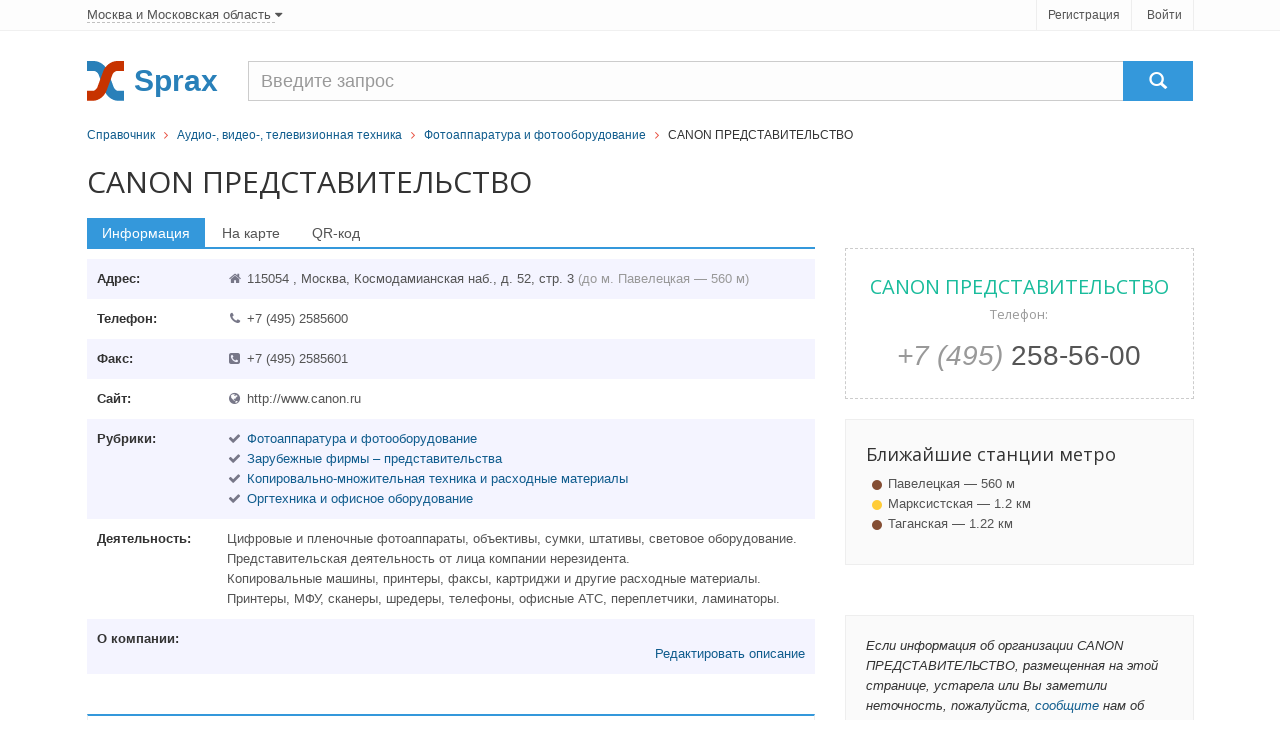

--- FILE ---
content_type: text/html
request_url: https://sprax.ru/firms/92565-canon-predstavitelstvo
body_size: 6706
content:
<!DOCTYPE html>
<!--[if IE 8]> <html lang="ru" class="ie8"> <![endif]-->
<!--[if IE 9]> <html lang="ru" class="ie9"> <![endif]-->
<!--[if !IE]> ><! <![endif]-->
<html lang='ru'>
<!-- <![endif] -->
<head>
<title>CANON ПРЕДСТАВИТЕЛЬСТВО - телефон и адрес - Москва - Sprax.ru</title>
<meta content='text/html; charset=utf-8' http-equiv='content-type'>
<meta content='width=device-width, initial-scale=1.0' name='viewport'>
<link href="/assets/favicon.ico" rel="shortcut icon" type="image/vnd.microsoft.icon" />
<meta name='Description' content='CANON ПРЕДСТАВИТЕЛЬСТВО находится по адресу Москва, Космодамианская наб., д. 52, стр. 3, направление деятельности - Фотоаппаратура и фотооборудование. Карта проезда, телефон, сайт в справочнике Sprax.ru'>
<link href="/assets/appboot-4c46235230370cdbfa64c10bf5ba9ef7.css" media="all" rel="stylesheet" type="text/css" />
<script src="/assets/appboot-dba19faf2b0e086f09dbb175cbf87bb5.js" type="text/javascript"></script>
<script src='https://maps.google.com/maps/api/js?sensor=false' type='text/javascript'></script>
<script async src='https://yandex.ru/ads/system/header-bidding.js'></script>
<script>
var adfoxBiddersMap = {"myTarget":"2154292"};

var adUnits = [
  {
    "code": "adfox_166932162700382715",
    "bids": [{"bidder":"myTarget","params":{"placementId":"1156478"}}]
  }
];

var userTimeout = 500;

window.YaHeaderBiddingSettings = {
  biddersMap: adfoxBiddersMap,
  adUnits: adUnits,
  timeout: userTimeout,
};
</script>
<script>window.yaContextCb = window.yaContextCb || []</script>
<script src='https://yandex.ru/ads/system/context.js' async></script>

<meta content="authenticity_token" name="csrf-param" />
<meta content="EfRxhqj6C07lePJ7YP11EWukwzPHMONaJj1Z9Pr3nAo=" name="csrf-token" />
<script>
  var _prum = [['id', '54350a2babe53d1b05f6f0cf'],
    ['mark', 'firstbyte', (new Date()).getTime()]];
  (function() {
    var s = document.getElementsByTagName('script')[0]
        , p = document.createElement('script');
    p.async = 'async';
    p.src = '//rum-static.pingdom.net/prum.min.js';
    s.parentNode.insertBefore(p, s);
  })();
</script>

</head>
<body>
<div id='wrapper'>
<!-- === Top  === -->
<noindex>
<div class='top-v1'>
<div class='container'>
<div class='row'>
<div class='col-sm-8'>
<div class='region-select non-underlined'>
<!-- Modal -->
<div aria-hidden='true' aria-labelledby='myModalLabel' class='modal fade' id='myModal' role='dialog' tabindex='-1'>
<div class='modal-dialog modal-lg'>
<div class='modal-content'>
<p>Регионы</p>
</div>
</div>
</div>
<a href="/main/select" data-target="#myModal" data-toggle="modal" rel="nofollow"><span>
Москва
и Московская область
</span>
<i class='icon-caret-down'></i>
</a></div>
</div>
<div class='col-sm-4'>
<ul class='list-unstyled top-v1-data' id='toppanel'>
<li><a href="/signup" rel="nofollow">Регистрация</a></li>
<li><a href="/login" rel="nofollow">Войти</a></li>
</ul>
<script>
  login_panel_switch('#toppanel');
</script>
</div>
</div>
</div>
<!-- /container -->
</div>
</noindex>
<!-- /top -->
<!-- === End Top  === -->

<div class='header margin-top-15'>
<div class='navbar navbar-default' role='navigation'>
<div class='container'>
<div class='row-container'>
<div class='row__item--brand'>
<a href="/"><img alt="Cправочник организаций города Москва" class="logo" src="/assets/sx-bbf4ab4c86edca8374b6eead20889f22.svg" />
</a></div>
<div class='row__item--name'>Sprax</div>
<div class='row__item--search'>
<form action='/firms/search'>
<div class='input-group navbar-brand g-search'>
<input class='form-control g-search__input' name='query' placeholder='Введите запрос' type='text'>
<span class='input-group-btn'>
<button class='btn-u g-search__button' type='submit'>
<span class='glyphicon glyphicon-search'></span>
</button>
</span>
</div>
</form>

</div>
</div>
</div>
</div>
</div>

<div class='container'>
<div class='breadcrumbs-v2 g-blue-link'><a href="/">Справочник</a>&nbsp&nbsp <i class="icon-angle-right color-red-u"></i> &nbsp&nbsp<a href="/branches/15-audio-video-televizionnaya-tehnika">Аудио-, видео-, телевизионная техника</a>&nbsp&nbsp <i class="icon-angle-right color-red-u"></i> &nbsp&nbsp<a href="/rubrics/247-fotoapparatura-i-fotooborudovanie">Фотоаппаратура и фотооборудование</a>&nbsp&nbsp <i class="icon-angle-right color-red-u"></i> &nbsp&nbspCANON ПРЕДСТАВИТЕЛЬСТВО</div>
</div>
<div class='container'>
<div class='margin-top-10 margin-bottom-20'>
<h1 class='height_big'>
CANON ПРЕДСТАВИТЕЛЬСТВО

</h1>
</div>

<div class='flash error message' id='error_div_id'></div>
<div class='flash notice message' id='notice_div_id'></div>
<script>
  init_flash();
</script>
</div>
<div id='content'>
<div class='container'>
<div class='row'>
<div class='col-md-8'>
<div class='tab-v1'>
<ul class='nav nav-tabs'>
<li class='active'>
<a data-toggle='tab' href='#contacts'>Информация</a>
</li>
<li>
<a data-toggle='tab' href='#maps' id='map_switch_on' onclick="Contact.initMap('115054, Москва, Космодамианская наб., д. 52, стр. 3', 'CANON ПРЕДСТАВИТЕЛЬСТВО' );">На карте</a>
</li>
<li>
<a class='js-load-qrcode' data-toggle='tab' href='#qrcode'>QR-код</a>
</li>
</ul>
<div class='tab-content g-blue-link' itemscope='' itemtype='http://schema.org/LocalBusiness'>
<div class='tab-pane active' id='contacts'>
<noindex>
<div id="adfox_166932162700382715"></div>
<script>
    window.yaContextCb.push(()=>{
        Ya.adfoxCode.create({
            ownerId: 717929,
            containerId: 'adfox_166932162700382715',
            params: {"p1":"cwkzu","p2":"hius"}
        })
    })
</script>

</noindex>
<ul class='firm-address list-unstyled margin-bottom-40'>
<li itemprop='address' itemscope='' itemtype='http://schema.org/PostalAddress'>
<div class='pull-left'>
<strong>Адрес:</strong>
</div>
<div class='margin-left-130 clearfix'>
<i class='icon-home review-autor'></i>
<span itemprop='postalCode'>115054</span>
,
<span itemprop='addressLocality'>Москва</span>,
<span itemprop='streetAddress'>Космодамианская наб., д. 52, стр. 3</span>
<span class='text-muted'> (до м. Павелецкая — 560 м)</span>
</div>
</li>
<li>
<div class='pull-left'>
<strong>Телефон:</strong>
</div>
<div class='margin-left-130 clearfix'>
<ul class='list-unstyled'>
<li>
<i class='icon-phone review-autor'></i>
<span itemprop='telephone'>+7 (495) 2585600</span>

</li>
</ul>
</div>
</li>
<li>
<div class='pull-left'>
<strong>Факс:</strong>
</div>
<div class='margin-left-130 clearfix'>
<ul class='list-unstyled'>
<li>
<i class='icon-phone-sign review-autor'></i>
<span itemprop='faxNumber'>+7 (495) 2585601</span>

</li>
</ul>
</div>
</li>
<li>
<div class='pull-left'>
<strong>Сайт:</strong>
</div>
<div class='margin-left-130 clearfix'>
<i class='icon-globe review-autor'></i>
http://www.canon.ru
</div>
</li>
<li>
<div class='pull-left'>
<strong>Рубрики:</strong>
</div>
<div class='margin-left-130 clearfix'>
<ul class='list-unstyled'>
<li>
<i class='icon-ok review-autor'></i>
<a href="/rubrics/247-fotoapparatura-i-fotooborudovanie">Фотоаппаратура и фотооборудование</a>
</li>
<li>
<i class='icon-ok review-autor'></i>
<a href="/rubrics/596-zarubezhnyie-firmyi-predstavitelstva">Зарубежные фирмы – представительства</a>
</li>
<li>
<i class='icon-ok review-autor'></i>
<a href="/rubrics/613-kopirovalno-mnozhitelnaya-tehnika-i-rashodnyie-materialyi">Копировально-множительная техника и расходные материалы</a>
</li>
<li>
<i class='icon-ok review-autor'></i>
<a href="/rubrics/776-orgtehnika-i-ofisnoe-oborudovanie">Оргтехника и офисное оборудование</a>
</li>
</ul>
</div>
</li>
<li>
<div class='pull-left'>
<strong>Деятельность:</strong>
</div>
<div class='margin-left-130 clearfix'>
<ul class='list-unstyled'>
<li>Цифровые и пленочные фотоаппараты, объективы, сумки, штативы, световое оборудование.</li>
<li>Представительская деятельность от лица компании нерезидента.</li>
<li>Копировальные машины, принтеры, факсы, картриджи и другие расходные материалы.</li>
<li>Принтеры, МФУ, сканеры, шредеры, телефоны, офисные АТС, переплетчики, ламинаторы.</li>
</ul>
</div>
</li>
<li>
<div class='pull-left'>
<strong>О компании:</strong>
</div>
<div class='margin-left-130 clearfix'>

<noindex>
<div id='desc-editor' style='position: fixed; opacity: 1; z-index: 11000; top: 100px;'></div>
<a href='javascript:void(0)' id='desc-edit' rel='nofollow'>Редактировать описание</a>
<script>
  $(function() {
      $('#desc-editor').jqm({ajax: '/firms/92565-canon-predstavitelstvo/content_editor', trigger: '#desc-edit'});
  });
</script>
</noindex>
</div>
</li>
</ul>
<div class='tag-box tag-box-v1'>
<h2><i class='icon-info-sign color-red'></i>Информация с сайта
<span class='g-dashed'>www.canon.ru</span>
</h2>
<dl>
<dt>Заголовок:</dt>
<dd>На главную - Canon Россия</dd>
<dt>Описание:</dt>
<dd>Получите доступ к драйверам и программному обеспечению, руководствам пользователя, часто задаваемым вопросам и другой полезной информации поддержки для вашего продукта Canon. Узнайте как связаться с нами, зарегистрировать свой продукт, получить информацию по ремонту или гарантии продукта и просмотреть текущие кэшбэк-акции.</dd>
</dl>
</div>
<div class='tag-box tag-box-v2'>
<h2><i class='icon-file color-red'></i>Краткая анкета:
<span itemprop='name'>CANON ПРЕДСТАВИТЕЛЬСТВО</span>
</h2>
<p>
Компания относится к отрасли Аудио-, видео-, телевизионная техника, ее
сферы деятельности - «Фотоаппаратура и фотооборудование» и «Зарубежные фирмы – представительства».
Организация ведет деятельность в городе Москва
и расположена по адресу Космодамианская наб., д. 52, стр. 3.
Ближайшие станции метро: Павелецкая (560 м), Марксистская (1.2 км), Таганская (1.22 км).
Вы можете связаться с представителями компании по телефону +7 (495) 2585600. 
Факсы отправляйте на номер +7 (495) 2585601.
Официальный сайт расположен по адресу http://www.canon.ru.
Компания CANON ПРЕДСТАВИТЕЛЬСТВО размещена в справочнике предприятий Sprax.ru под номером - 92565.
</p>
</div>

</div>
<div class='tab-pane margin-bottom-20' id='maps'>
<div class='row margin-bottom-10 lead'>
<div class='col-md-8'>
<i class='icon-map-marker color-red-u'></i>
Москва, Космодамианская наб., д. 52, стр. 3
</div>
<div class='col-md-4'>
<i class='icon-phone color-red-u'></i>
+7 (495) 2585600
</div>
</div>
<div id='map'></div>
</div>
<div class='tab-pane' id='qrcode'>
<div class='row'>
<div class='qrcode js-qrcode col-md-6'></div>
<!-- noindex -->
<div class='col-md-6'>
<h4>Что такое QR-код?</h4>
<p>
QR-код это картинка с двумерным штрихкодом, в котором закодирована
текстовая информация для быстрого распознавания камерой мобильного устройства.
</p>
<h4>Как его прочитать?</h4>
<p>
Вам понадобится телефон или другое устройство с фотокамерой и специальной
программой для распознавания QR-кода.
</p>
<h4>Что здесь зашифровано?</h4>
<p>
Это визитная QR-карточка компании в формате vCard, в которой указаны:
адрес, телефон, официальный сайт и другие данные.
</p>
</div>
<!-- /noindex -->
</div>

</div>
</div>
</div>
<div class='headline'>
<h3>Похожие организации</h3>
</div>
<div class='other-firms margin-bottom-20'>
<h5 class='region-select review-autor'>
<i class='icon-bullhorn color-red-u'></i>
В рубрике
&quot;<span>Фотоаппаратура и фотооборудование</span>&quot;
также находятся следующие организации:
</h5>
<div class='row g-blue-link g-border-bottom-dashed'>
<div class='col-md-6'>
<div class='thumbnail-style'>
<a href="/firms/162072-mtechnic"><strong>MTECHNIC</strong>
</a><br>
<i class='review-autor icon-map-marker'></i>
Зеленоград г., 1-го Мая ул., д. 3
</div>
</div>
<div class='col-md-6'>
<div class='thumbnail-style'>
<a href="/firms/162042-fokus-931"><strong>ФОКУС-931</strong>
</a><br>
<i class='review-autor icon-map-marker'></i>
Зеленоград г., Панфиловский просп., корп. 931
</div>
</div>
</div>
<div class='row g-blue-link g-border-bottom-dashed'>
<div class='col-md-6'>
<div class='thumbnail-style'>
<a href="/firms/138629-acmepower"><strong>ACMEPOWER</strong>
</a><br>
<i class='review-autor icon-map-marker'></i>
Москва, Полковая ул., д. 3/9
</div>
</div>
<div class='col-md-6'>
<div class='thumbnail-style'>
<a href="/firms/162061-alfaphone-ru"><strong>ALFAPHONE.RU</strong>
</a><br>
<i class='review-autor icon-map-marker'></i>
Москва, Складочная ул., д. 1, корп. 1, стр. 1, оф. 126
</div>
</div>
</div>
</div>

<div class='other-firms margin-bottom-20'>
<h5 class='region-select review-autor'>
<i class='icon-bullhorn color-red-u'></i>
В рубрике
&quot;<span>Зарубежные фирмы – представительства</span>&quot;
также находятся следующие организации:
</h5>
<div class='row g-blue-link g-border-bottom-dashed'>
<div class='col-md-6'>
<div class='thumbnail-style'>
<a href="/firms/93088-sanofi-aventis-predstavitelstvo"><strong>SANOFI-AVENTIS ПРЕДСТАВИТЕЛЬСТВО</strong>
</a><br>
<i class='review-autor icon-map-marker'></i>
115035, Москва, Садовническая ул., д. 82, стр. 2, Аврора Бизнес Парк, под. 5, эт. 5
</div>
</div>
<div class='col-md-6'>
<div class='thumbnail-style'>
<a href="/firms/93583-sovico-corporation-predstavitelstvo"><strong>SOVICO CORPORATION ПРЕДСТАВИТЕЛЬСТВО</strong>
</a><br>
<i class='review-autor icon-map-marker'></i>
125047, Москва, Тверская-Ямская 1-я ул., д. 30
</div>
</div>
</div>
<div class='row g-blue-link g-border-bottom-dashed'>
<div class='col-md-6'>
<div class='thumbnail-style'>
<a href="/firms/94213-nardi-predstavitelstvo"><strong>NARDI ПРЕДСТАВИТЕЛЬСТВО</strong>
</a><br>
<i class='review-autor icon-map-marker'></i>
125047, Москва, Миусская 1-я ул., д. 22/24
</div>
</div>
<div class='col-md-6'>
<div class='thumbnail-style'>
<a href="/firms/94239-khs-maschinen-und-anlagenbau-ag-predstavitelstvo"><strong>KHS MASCHINEN UND ANLAGENBAU AG ПРЕДСТАВИТЕЛЬСТВО</strong>
</a><br>
<i class='review-autor icon-map-marker'></i>
119017, Москва, Казачий 1-й пер., д. 7
</div>
</div>
</div>
</div>

<div class='other-firms margin-bottom-20'>
<h5 class='region-select review-autor'>
<i class='icon-bullhorn color-red-u'></i>
В рубрике
&quot;<span>Копировально-множительная техника и расходные материалы</span>&quot;
также находятся следующие организации:
</h5>
<div class='row g-blue-link g-border-bottom-dashed'>
<div class='col-md-6'>
<div class='thumbnail-style'>
<a href="/firms/781627-kompaniya-interlink-ooo"><strong>Компания Интерлинк ООО</strong>
</a><br>
<i class='review-autor icon-map-marker'></i>
123100, Москва, Глубокий переулок, д. 11, корп. 5, под. 11, эт. 1
</div>
</div>
<div class='col-md-6'>
<div class='thumbnail-style'>
<a href="/firms/180977-1500-ru"><strong>1500.RU</strong>
</a><br>
<i class='review-autor icon-map-marker'></i>
Москва, Балтийская ул., д. 1
</div>
</div>
</div>
<div class='row g-blue-link g-border-bottom-dashed'>
<div class='col-md-6'>
<div class='thumbnail-style'>
<a href="/firms/150386-3v"><strong>3В</strong>
</a><br>
<i class='review-autor icon-map-marker'></i>
Москва, Скотопрогонная ул., д. 29/1, под. 1, эт. 2
</div>
</div>
<div class='col-md-6'>
<div class='thumbnail-style'>
<a href="/firms/151140-a-skan"><strong>A SKAN</strong>
</a><br>
<i class='review-autor icon-map-marker'></i>
Москва, Земляной Вал ул., д. 64, стр. 2, оф. 414
</div>
</div>
</div>
</div>

<div class='other-firms margin-bottom-20'>
<h5 class='region-select review-autor'>
<i class='icon-bullhorn color-red-u'></i>
В рубрике
&quot;<span>Оргтехника и офисное оборудование</span>&quot;
также находятся следующие организации:
</h5>
<div class='row g-blue-link g-border-bottom-dashed'>
<div class='col-md-6'>
<div class='thumbnail-style'>
<a href="/firms/150417-allart-servis-ooo"><strong>АЛЛАРТ-СЕРВИС ООО</strong>
</a><br>
<i class='review-autor icon-map-marker'></i>
Зеленоград г., Западный 3-й пр., д. 8, стр. 1
</div>
</div>
<div class='col-md-6'>
<div class='thumbnail-style'>
<a href="/firms/151285-getod-zao"><strong>ГЕТОД ЗАО</strong>
</a><br>
<i class='review-autor icon-map-marker'></i>
Зеленоград г., корп. 447
</div>
</div>
</div>
<div class='row g-blue-link g-border-bottom-dashed'>
<div class='col-md-6'>
<div class='thumbnail-style'>
<a href="/firms/151169-dabl-yu-gruppa-ooo"><strong>ДАБЛ Ю ГРУППА ООО</strong>
</a><br>
<i class='review-autor icon-map-marker'></i>
Зеленоград г., корп. 1407
</div>
</div>
<div class='col-md-6'>
<div class='thumbnail-style'>
<a href="/firms/151119-zelplast"><strong>ЗЕЛПЛАСТ</strong>
</a><br>
<i class='review-autor icon-map-marker'></i>
Зеленоград г., корп. 213, оф. 23
</div>
</div>
</div>
</div>

</div>
<div class='col-md-4'>
<div class='tag-box tag-box-v5 margin-top-30 magazine-mini-news non-underlined'>
<h2 class='color-sea'>
CANON ПРЕДСТАВИТЕЛЬСТВО
<br>
<small>Телефон:</small>
</h2>
<span>
<a href='tel:+74952585600' rel='nofollow'>
<i class='text-muted'>
+7 (495)
</i>
258-56-00
</a>
</span>
</div>

<div class='tag-box tag-box-v6 g-blue-link'>
<div class='metro_list'>
<h4>Ближайшие станции метро</h4>
<ul class='list-unstyled'>
<li>
<div class='metro-point ml5'></div>
<span class='metro' title='Кольцевая линия'>
Павелецкая — 560 м
</span>
</li>
<li>
<div class='metro-point ml8'></div>
<span class='metro' title='Калининско-Солнцевская линия'>
Марксистская — 1.2 км
</span>
</li>
<li>
<div class='metro-point ml5'></div>
<span class='metro' title='Кольцевая линия'>
Таганская — 1.22 км
</span>
</li>
</ul>
</div>

</div>
<div class='margin-bottom-20'>
<div id="adfox_167138905987425673"></div>
<script>
    window.yaContextCb.push(()=>{
        Ya.adfoxCode.create({
            ownerId: 717929,
            containerId: 'adfox_167138905987425673',
            params: {"p1":"cwkzu","p2":"hius"}
        })
    })
</script>

</div>
<div class='tag-box tag-box-v6 g-blue-link'>
<i>
Если информация об организации CANON ПРЕДСТАВИТЕЛЬСТВО, размещенная на этой странице, устарела или Вы заметили неточность, пожалуйста,
<a href="/contact" rel="nofollow" target="_blank">сообщите</a>
нам об этом и мы примем меры для исправления ситуации.
</i>
</div>
<div class='tag-box tag-box-v5'>
<form action="/firms/new" class="button_to" method="post"><div><input class="btn-u btn-u-lg btn-u-sea" type="submit" value="Добавить компанию" /><input name="authenticity_token" type="hidden" value="EfRxhqj6C07lePJ7YP11EWukwzPHMONaJj1Z9Pr3nAo=" /></div></form>
</div>
<script>
  adm_edit_link_firm('92565');
</script>
</div>
</div>
<script>
  //><!--
  var src = "/firms/92565/count_visit?s=929d33c8fe898623174de5816f84ed56";
  window.onload = addTrackingImage(src);
  
  $('.js-load-qrcode').one('click', function () {
    $.ajax({
      type: 'GET',
      url: '/firms/92565-canon-predstavitelstvo/qrcode',
      dataType: 'script'
    })
  });
  //--><!
</script>

</div>
</div>
<div id='footer'>
<!-- === Copyright === -->
<div class='copyright margin-top-40'>
<div class='container text-center'>
<a href='/contact' rel='nofollow'>Связаться</a>
<a href='/main/tos' rel='nofollow'>Политика конфиденциальности</a>
</div>
<div class='container'>
<div class='row'>
<div class='col-xs-11 text-center'>
<p class='copyright-space'>
Справочник предприятий России.
База данных сайта Sprax.ru содержит 152479 организаций.
Последнее обновление: 2023-23-10. © 2014
</p>
</div>
<div class='col-xs-1'>
<noindex _moz-userdefined=''>
<!-- dont index counters start -->
<script>
  (function(i,s,o,g,r,a,m){i['GoogleAnalyticsObject']=r;i[r]=i[r]||function(){
      (i[r].q=i[r].q||[]).push(arguments)},i[r].l=1*new Date();a=s.createElement(o),
          m=s.getElementsByTagName(o)[0];a.async=1;a.src=g;m.parentNode.insertBefore(a,m)
  })(window,document,'script','//www.google-analytics.com/analytics.js','ga');
  
  ga('create', 'UA-48918723-1', 'sprax.ru');
  ga('send', 'pageview');
</script>
</noindex>
<!-- dont index counters end -->
</div>
</div>
</div>
<!-- /container -->
</div>
<!-- /copyright -->
<!-- === End Copyright === -->

</div>
</div>
<script>
  $(function() {
    App.init();
  });
</script>
<!--[if lt IE 9]>
<script src="/assets/respond.js"></script>
<![endif]-->
</body>
</html>
